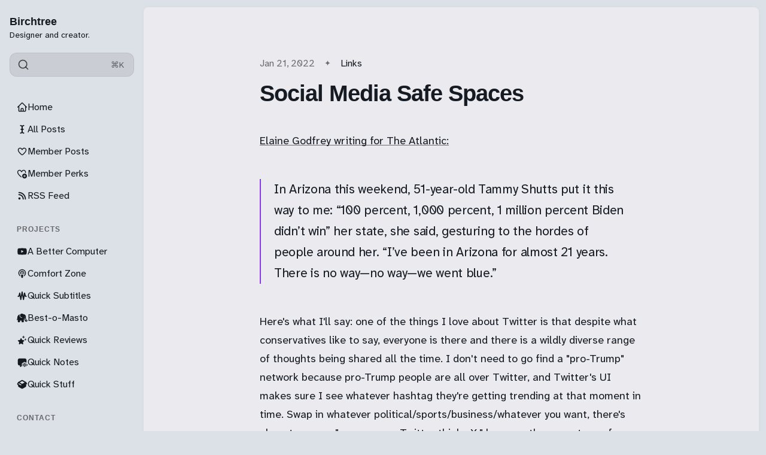

--- FILE ---
content_type: text/html; charset=utf-8
request_url: https://birchtree.me/blog/social-media-safe-spaces/
body_size: 14689
content:
<!DOCTYPE html>
<html lang="en" class="is-color-ice">

<head>
    <meta charset="utf-8">
    <meta name="viewport" content="width=device-width, initial-scale=1">
    <title>Social Media Safe Spaces</title>

    <link rel="preload" as="style" href="https://birchtree.me/assets/built/screen.css?v=0f00552a5a">
    <link rel="preload" as="script" href="https://birchtree.me/assets/built/main.min.js?v=0f00552a5a">
    <link rel="stylesheet" type="text/css" href="https://birchtree.me/assets/built/screen.css?v=0f00552a5a">

    <script>
        // Function to set the theme
        function setTheme(theme) {
            document.documentElement.setAttribute('data-theme', theme);
            localStorage.setItem('theme', theme);
            updateThemeToggleIcon(theme);
        }

        // Function to get the user's color scheme preference
        function getColorScheme() {
            return window.matchMedia && window.matchMedia('(prefers-color-scheme: dark)').matches ? 'dark' : 'light';
        }

        // Function to update theme toggle icon
        function updateThemeToggleIcon(theme) {
            const toggle = document.querySelector('.gh-theme-toggle');
            if (toggle) {
                toggle.setAttribute('data-theme', theme);
            }
        }

        // Function to toggle theme
        function toggleTheme() {
            const currentTheme = document.documentElement.getAttribute('data-theme');
            const newTheme = currentTheme === 'dark' ? 'light' : 'dark';
            setTheme(newTheme);
        }

        // Get the theme setting from Ghost
        var themeSetting = 'system';
        var savedTheme = localStorage.getItem('theme');

        // Initialize theme based on settings
        if (themeSetting === 'user') {
            // Use saved preference if available, otherwise system preference
            if (savedTheme) {
                setTheme(savedTheme);
            } else {
                setTheme(getColorScheme());
            }
        } else if (themeSetting === 'light') {
            setTheme('light');
        } else if (themeSetting === 'dark') {
            setTheme('dark');
        } else if (themeSetting === 'system') {
            setTheme(getColorScheme());
        }

        // Add click handler to theme toggles
        document.addEventListener('DOMContentLoaded', function() {
            const themeToggles = document.querySelectorAll('.gh-theme-toggle');
            themeToggles.forEach(toggle => {
                toggle.addEventListener('click', function() {
                    if (themeSetting === 'user') {
                        toggleTheme();
                    }
                });
            });
        });

        // Listen for changes in system color scheme
        if (themeSetting === 'system') {
            window.matchMedia('(prefers-color-scheme: dark)').addListener((e) => {
                setTheme(e.matches ? 'dark' : 'light');
            });
        }
    </script>
    <link rel="icon" href="https://birchtree.me/content/images/size/w256h256/2025/03/birchtreefavi.png" type="image/png">
    <link rel="canonical" href="https://birchtree.me/blog/social-media-safe-spaces/">
    <meta name="referrer" content="no-referrer-when-downgrade">
    
    <meta property="og:site_name" content="Birchtree">
    <meta property="og:type" content="article">
    <meta property="og:title" content="Social Media Safe Spaces">
    <meta property="og:description" content="Elaine Godfrey writing for The Atlantic:

In Arizona this weekend, 51-year-old Tammy Shutts put it this way to me: “100 percent, 1,000 percent, 1 million percent Biden didn’t win” her state, she said, gesturing to the hordes of people around her. “I’ve been in Arizona for almost">
    <meta property="og:url" content="https://birchtree.me/blog/social-media-safe-spaces/">
    <meta property="article:published_time" content="2022-01-21T17:55:00.000Z">
    <meta property="article:modified_time" content="2022-01-21T17:55:00.000Z">
    <meta property="article:tag" content="Links">
    <meta property="article:tag" content="Politics">
    
    <meta name="twitter:card" content="summary">
    <meta name="twitter:title" content="Social Media Safe Spaces">
    <meta name="twitter:description" content="Elaine Godfrey writing for The Atlantic:

In Arizona this weekend, 51-year-old Tammy Shutts put it this way to me: “100 percent, 1,000 percent, 1 million percent Biden didn’t win” her state, she said, gesturing to the hordes of people around her. “I’ve been in Arizona for almost">
    <meta name="twitter:url" content="https://birchtree.me/blog/social-media-safe-spaces/">
    <meta name="twitter:label1" content="Written by">
    <meta name="twitter:data1" content="Matt Birchler">
    <meta name="twitter:label2" content="Filed under">
    <meta name="twitter:data2" content="Links, Politics">
    
    <script type="application/ld+json">
{
    "@context": "https://schema.org",
    "@type": "Article",
    "publisher": {
        "@type": "Organization",
        "name": "Birchtree",
        "url": "https://birchtree.me/",
        "logo": {
            "@type": "ImageObject",
            "url": "https://birchtree.me/content/images/size/w256h256/2025/03/birchtreefavi.png",
            "width": 60,
            "height": 60
        }
    },
    "author": {
        "@type": "Person",
        "name": "Matt Birchler",
        "url": "https://birchtree.me/author/matt-2/",
        "sameAs": []
    },
    "headline": "Social Media Safe Spaces",
    "url": "https://birchtree.me/blog/social-media-safe-spaces/",
    "datePublished": "2022-01-21T17:55:00.000Z",
    "dateModified": "2022-01-21T17:55:00.000Z",
    "keywords": "Links, Politics",
    "description": "Elaine Godfrey writing for The Atlantic:\n\nIn Arizona this weekend, 51-year-old Tammy Shutts put it this way to me: “100 percent, 1,000 percent, 1 million percent Biden didn’t win” her state, she said, gesturing to the hordes of people around her. “I’ve been in Arizona for almost 21 years. There is no way—no way—we went blue.”\n\nHere&#x27;s what I&#x27;ll say: one of the things I love about Twitter is that despite what conservatives like to say, everyone is there and there is a wildly diverse range of thoug",
    "mainEntityOfPage": "https://birchtree.me/blog/social-media-safe-spaces/"
}
    </script>

    <meta name="generator" content="Ghost 6.16">
    <link rel="alternate" type="application/rss+xml" title="Birchtree" href="https://birchtree.me/rss/">
    <script defer src="https://cdn.jsdelivr.net/ghost/portal@~2.58/umd/portal.min.js" data-i18n="true" data-ghost="https://birchtree.me/" data-key="c1498a6835069341826f1b0853" data-api="https://birchtree.ghost.io/ghost/api/content/" data-locale="en" crossorigin="anonymous"></script><style id="gh-members-styles">.gh-post-upgrade-cta-content,
.gh-post-upgrade-cta {
    display: flex;
    flex-direction: column;
    align-items: center;
    font-family: -apple-system, BlinkMacSystemFont, 'Segoe UI', Roboto, Oxygen, Ubuntu, Cantarell, 'Open Sans', 'Helvetica Neue', sans-serif;
    text-align: center;
    width: 100%;
    color: #ffffff;
    font-size: 16px;
}

.gh-post-upgrade-cta-content {
    border-radius: 8px;
    padding: 40px 4vw;
}

.gh-post-upgrade-cta h2 {
    color: #ffffff;
    font-size: 28px;
    letter-spacing: -0.2px;
    margin: 0;
    padding: 0;
}

.gh-post-upgrade-cta p {
    margin: 20px 0 0;
    padding: 0;
}

.gh-post-upgrade-cta small {
    font-size: 16px;
    letter-spacing: -0.2px;
}

.gh-post-upgrade-cta a {
    color: #ffffff;
    cursor: pointer;
    font-weight: 500;
    box-shadow: none;
    text-decoration: underline;
}

.gh-post-upgrade-cta a:hover {
    color: #ffffff;
    opacity: 0.8;
    box-shadow: none;
    text-decoration: underline;
}

.gh-post-upgrade-cta a.gh-btn {
    display: block;
    background: #ffffff;
    text-decoration: none;
    margin: 28px 0 0;
    padding: 8px 18px;
    border-radius: 4px;
    font-size: 16px;
    font-weight: 600;
}

.gh-post-upgrade-cta a.gh-btn:hover {
    opacity: 0.92;
}</style><script async src="https://js.stripe.com/v3/"></script>
    <script defer src="https://cdn.jsdelivr.net/ghost/sodo-search@~1.8/umd/sodo-search.min.js" data-key="c1498a6835069341826f1b0853" data-styles="https://cdn.jsdelivr.net/ghost/sodo-search@~1.8/umd/main.css" data-sodo-search="https://birchtree.ghost.io/" data-locale="en" crossorigin="anonymous"></script>
    
    <link href="https://birchtree.me/webmentions/receive/" rel="webmention">
    <script defer src="/public/cards.min.js?v=0f00552a5a"></script>
    <link rel="stylesheet" type="text/css" href="/public/cards.min.css?v=0f00552a5a">
    <script defer src="/public/member-attribution.min.js?v=0f00552a5a"></script>
    <script defer src="/public/ghost-stats.min.js?v=0f00552a5a" data-stringify-payload="false" data-datasource="analytics_events" data-storage="localStorage" data-host="https://birchtree.me/.ghost/analytics/api/v1/page_hit"  tb_site_uuid="25312b2a-2d5b-4d01-ba92-e6755efc202c" tb_post_uuid="d0af3deb-b235-42bc-9c57-c176f5d639a8" tb_post_type="post" tb_member_uuid="undefined" tb_member_status="undefined"></script><style>:root {--ghost-accent-color: #8839ef;}</style>
    <!-- Global site tag (gtag.js) - Google Analytics -->
<!--
<script async src="https://www.googletagmanager.com/gtag/js?id=UA-28230642-2"></script>
<script>
  window.dataLayer = window.dataLayer || [];
  function gtag(){dataLayer.push(arguments);}
  gtag('js', new Date());

  gtag('config', 'UA-28230642-2');
</script>
-->

<script defer data-domain="birchtree.me" src="https://plausible.io/js/plausible.js"></script>
<!-- <script data-host="https://microanalytics.io" data-dnt="false" src="https://microanalytics.io/js/script.js" id="ZwSg9rf6GA" async defer></script> -->
<a rel="me" href="https://mastodon.social/@matt_birchler" style="display:none">Mastodon</a>
<meta name="fediverse:creator" content="@matt_birchler@mastodon.social">

<link rel="preconnect" href="https://fonts.googleapis.com">
<link rel="preconnect" href="https://fonts.gstatic.com" crossorigin>
<link href="https://fonts.googleapis.com/css2?family=Atkinson+Hyperlegible+Next:ital,wght@0,200..800;1,200..800&display=swap" rel="stylesheet">

<script>
window.pvs?.addNavIcon?.(
    'Member Posts',
    '<svg xmlns="http://www.w3.org/2000/svg" width="24" height="24" viewBox="0 0 24 24" fill="none" stroke="currentColor" stroke-width="2" stroke-linecap="round" stroke-linejoin="round" class="lucide lucide-star"><path d="M11.525 2.295a.53.53 0 0 1 .95 0l2.31 4.679a2.123 2.123 0 0 0 1.595 1.16l5.166.756a.53.53 0 0 1 .294.904l-3.736 3.638a2.123 2.123 0 0 0-.611 1.878l.882 5.14a.53.53 0 0 1-.771.56l-4.618-2.428a2.122 2.122 0 0 0-1.973 0L6.396 21.01a.53.53 0 0 1-.77-.56l.881-5.139a2.122 2.122 0 0 0-.611-1.879L2.16 9.795a.53.53 0 0 1 .294-.906l5.165-.755a2.122 2.122 0 0 0 1.597-1.16z"/></svg>'
);
window.pvs?.addNavIcon?.(
    'RSS Feed',
    '<svg xmlns="http://www.w3.org/2000/svg" width="24" height="24" viewBox="0 0 24 24" fill="none" stroke="currentColor" stroke-width="2" stroke-linecap="round" stroke-linejoin="round" class="lucide lucide-rss"><path d="M4 11a9 9 0 0 1 9 9"/><path d="M4 4a16 16 0 0 1 16 16"/><circle cx="5" cy="19" r="1"/></svg>'
);
window.pvs?.addNavIcon?.(
    'A Better Computer',
    '<svg xmlns="http://www.w3.org/2000/svg" width="24" height="24" viewBox="0 0 24 24" fill="none" stroke="currentColor" stroke-width="2" stroke-linecap="round" stroke-linejoin="round" class="lucide lucide-youtube"><path d="M2.5 17a24.12 24.12 0 0 1 0-10 2 2 0 0 1 1.4-1.4 49.56 49.56 0 0 1 16.2 0A2 2 0 0 1 21.5 7a24.12 24.12 0 0 1 0 10 2 2 0 0 1-1.4 1.4 49.55 49.55 0 0 1-16.2 0A2 2 0 0 1 2.5 17"/><path d="m10 15 5-3-5-3z"/></svg>'
);
window.pvs?.addNavIcon?.(
    'Comfort Zone',
    '<svg xmlns="http://www.w3.org/2000/svg" width="24" height="24" viewBox="0 0 24 24" fill="none" stroke="currentColor" stroke-width="2" stroke-linecap="round" stroke-linejoin="round" class="lucide lucide-podcast"><path d="M16.85 18.58a9 9 0 1 0-9.7 0"/><path d="M8 14a5 5 0 1 1 8 0"/><circle cx="12" cy="11" r="1"/><path d="M13 17a1 1 0 1 0-2 0l.5 4.5a.5.5 0 1 0 1 0Z"/></svg>'
);
window.pvs?.addNavIcon?.(
    'Quick Reviews',
    '<svg xmlns="http://www.w3.org/2000/svg" viewBox="0 0 448 512"><!--!Font Awesome Free 6.7.2 by @fontawesome - https://fontawesome.com License - https://fontawesome.com/license/free Copyright 2025 Fonticons, Inc.--><path d="M400 32H48C21.5 32 0 53.5 0 80v352c0 26.5 21.5 48 48 48h352c26.5 0 48-21.5 48-48V80c0-26.5-21.5-48-48-48zM127 384.5c-5.5 9.6-17.8 12.8-27.3 7.3-9.6-5.5-12.8-17.8-7.3-27.3l14.3-24.7c16.1-4.9 29.3-1.1 39.6 11.4L127 384.5zm138.9-53.9H84c-11 0-20-9-20-20s9-20 20-20h51l65.4-113.2-20.5-35.4c-5.5-9.6-2.2-21.8 7.3-27.3 9.6-5.5 21.8-2.2 27.3 7.3l8.9 15.4 8.9-15.4c5.5-9.6 17.8-12.8 27.3-7.3 9.6 5.5 12.8 17.8 7.3 27.3l-85.8 148.6h62.1c20.2 0 31.5 23.7 22.7 40zm98.1 0h-29l19.6 33.9c5.5 9.6 2.2 21.8-7.3 27.3-9.6 5.5-21.8 2.2-27.3-7.3-32.9-56.9-57.5-99.7-74-128.1-16.7-29-4.8-58 7.1-67.8 13.1 22.7 32.7 56.7 58.9 102h52c11 0 20 9 20 20 0 11.1-9 20-20 20z"/></svg>'
);
window.pvs?.addNavIcon?.(
    'Get in Touch',
    '<svg xmlns="http://www.w3.org/2000/svg" width="24" height="24" viewBox="0 0 24 24" fill="none" stroke="currentColor" stroke-width="2" stroke-linecap="round" stroke-linejoin="round" class="lucide lucide-user-round"><circle cx="12" cy="8" r="5"/><path d="M20 21a8 8 0 0 0-16 0"/></svg>'
);
window.pvs?.addNavIcon?.(
    'All Posts',
    '<svg xmlns="http://www.w3.org/2000/svg" width="24" height="24" viewBox="0 0 24 24" fill="none" stroke="currentColor" stroke-width="2" stroke-linecap="round" stroke-linejoin="round" class="lucide lucide-audio-waveform"><path d="M2 13a2 2 0 0 0 2-2V7a2 2 0 0 1 4 0v13a2 2 0 0 0 4 0V4a2 2 0 0 1 4 0v13a2 2 0 0 0 4 0v-4a2 2 0 0 1 2-2"/></svg>'
);
window.pvs?.addNavIcon?.(
    'Advertising',
    '<svg xmlns="http://www.w3.org/2000/svg" width="24" height="24" viewBox="0 0 24 24" fill="none" stroke="currentColor" stroke-width="2" stroke-linecap="round" stroke-linejoin="round" class="lucide lucide-megaphone"><path d="m3 11 18-5v12L3 14v-3z"/><path d="M11.6 16.8a3 3 0 1 1-5.8-1.6"/></svg>'
);
window.pvs?.addNavIcon?.(
    'Quick Stuff',
    '<svg xmlns="http://www.w3.org/2000/svg" viewBox="0 0 640 512"><!--!Font Awesome Free 6.7.2 by @fontawesome - https://fontawesome.com License - https://fontawesome.com/license/free Copyright 2025 Fonticons, Inc.--><path d="M58.9 42.1c3-6.1 9.6-9.6 16.3-8.7L320 64 564.8 33.4c6.7-.8 13.3 2.7 16.3 8.7l41.7 83.4c9 17.9-.6 39.6-19.8 45.1L439.6 217.3c-13.9 4-28.8-1.9-36.2-14.3L320 64 236.6 203c-7.4 12.4-22.3 18.3-36.2 14.3L37.1 170.6c-19.3-5.5-28.8-27.2-19.8-45.1L58.9 42.1zM321.1 128l54.9 91.4c14.9 24.8 44.6 36.6 72.5 28.6L576 211.6l0 167c0 22-15 41.2-36.4 46.6l-204.1 51c-10.2 2.6-20.9 2.6-31 0l-204.1-51C79 419.7 64 400.5 64 378.5l0-167L191.6 248c27.8 8 57.6-3.8 72.5-28.6L318.9 128l2.2 0z"/></svg>'
);
  window.pvs?.addNavIcon?.(
    'Analytics',
    '<svg xmlns="http://www.w3.org/2000/svg" viewBox="0 0 512 512"><!--!Font Awesome Pro 6.7.2 by @fontawesome - https://fontawesome.com License - https://fontawesome.com/license (Commercial License) Copyright 2025 Fonticons, Inc.--><path d="M64 64c0-17.7-14.3-32-32-32S0 46.3 0 64L0 400c0 44.2 35.8 80 80 80l400 0c17.7 0 32-14.3 32-32s-14.3-32-32-32L80 416c-8.8 0-16-7.2-16-16L64 64zm58.7 191.6c17.4 2.9 33.9-8.9 36.8-26.3c0 0 0 0 0 0c.7-4 1.7-7.9 2.8-11.8c2.1-7.7 5.5-17.7 10.3-27.3c10.5-21 22.3-30.3 35.4-30.3c12.1 0 19.3 4.5 26.6 15.6c8.9 13.4 15.1 32.6 22.9 57.9l.7 2.2c6.9 22.4 15.5 50.1 29.9 72c16.4 24.9 41.8 44.4 80 44.4c50.9 0 79.1-38.6 92.6-65.7c7.2-14.4 11.9-28.5 14.7-38.7c1.7-6 3.2-12.1 4.2-18.3c2.9-17.4-8.9-33.9-26.3-36.8s-33.9 8.9-36.8 26.3c0 0-.6 4-2.8 11.7c-2.1 7.7-5.5 17.7-10.3 27.3c-10.5 21-22.3 30.3-35.4 30.3c-12.1 0-19.3-4.5-26.6-15.6c-8.9-13.4-15.1-32.6-22.9-57.9l-.7-2.2c-6.9-22.4-15.5-50.1-29.9-72C271.6 115.5 246.2 96 208 96c-50.9 0-79.1 38.6-92.6 65.7c-7.2 14.4-11.9 28.5-14.7 38.7c-1.7 6-3.2 12.1-4.2 18.3c0 0 0 0 0 0c-2.9 17.4 8.9 33.9 26.3 36.8z"/></svg>'
);
</script>
</head>

<body class="post-template tag-link tag-politics tag-hash-import-2023-06-01-22-41 tag-hash-import-2025-03-29-19-29">
    <div class="is-color-ice">
        <div class="site">
            <header id="gh-head" class="gh-outer">
                <div class="head-inner no-profile">
                    <div class="gh-head-nav">
                        <div class="gh-head-brand">
                            <div class="gh-head-brand-wrapper">
                                <div class="gh-head-logo-text">
                                </div>
                                <div class="gh-head-text-wrapper">
                                    <a class="h4 gh-head-title" href="https://birchtree.me">
                                        Birchtree
                                    </a>
                                        <div class="sub-heading tagline">
                                            Designer and creator.
                                        </div>
                                </div>
                            </div>
                                                        <button class="gh-search gh-icon-btn" aria-label="Search this site" data-ghost-search><svg xmlns="http://www.w3.org/2000/svg" viewBox="0 0 24 24" width="20" height="20" fill="none" stroke="currentColor" stroke-width="2" stroke-linecap="round" stroke-linejoin="round" class="feather feather-search"><circle cx="11" cy="11" r="8"/>
    <path d="m21 21-4.35-4.35"/>
</svg></button>
                            <button class="gh-burger"></button>
                        </div>

                        <div class="head-action-social">
                            <a class="header-search-bar u-header-search-bar"
                                href="#"
                            aria-label="Search"
                            data-ghost-search >
                                <span class="social-item">
                                    <svg xmlns="http://www.w3.org/2000/svg" viewBox="0 0 24 24" width="20" height="20" fill="none" stroke="currentColor" stroke-width="2" stroke-linecap="round" stroke-linejoin="round" class="feather feather-search"><circle cx="11" cy="11" r="8"/>
    <path d="m21 21-4.35-4.35"/>
</svg>                                </span>
                                <span class="search-help-text">⌘K</span>
                            </a>
                                                    </div>
                        
                        <nav class="head-menu">
                            
    <ul class="nav">
            <li class="nav-home nav-item">
                <a href="https://birchtree.me/">
                    <div class="nav-icon"></div>
                    <span>Home</span>
                </a>
            </li>
            <li class="nav-all-posts nav-item">
                <a href="https://birchtree.me/blog/">
                    <div class="nav-icon"></div>
                    <span>All Posts</span>
                </a>
            </li>
            <li class="nav-member-posts nav-item">
                <a href="https://birchtree.me/tag/members/">
                    <div class="nav-icon"></div>
                    <span>Member Posts</span>
                </a>
            </li>
            <li class="nav-member-perks nav-item">
                <a href="https://birchtree.me/thank-you-for-subscribing/">
                    <div class="nav-icon"></div>
                    <span>Member Perks</span>
                </a>
            </li>
            <li class="nav-rss-feed nav-item">
                <a href="https://birchtree.me/rss/">
                    <div class="nav-icon"></div>
                    <span>RSS Feed</span>
                </a>
            </li>
            <li class="nav-projects nav-item">
                <a href="#">
                    <div class="nav-icon"></div>
                    <span># Projects</span>
                </a>
            </li>
            <li class="nav-a-better-computer nav-item">
                <a href="https://youtube.com/@abettercomputer">
                    <div class="nav-icon"></div>
                    <span>A Better Computer</span>
                </a>
            </li>
            <li class="nav-comfort-zone nav-item">
                <a href="https://www.macstories.net/comfort-zone/">
                    <div class="nav-icon"></div>
                    <span>Comfort Zone</span>
                </a>
            </li>
            <li class="nav-quick-subtitles nav-item">
                <a href="https://apps.apple.com/us/app/quick-subtitles/id6747410609">
                    <div class="nav-icon"></div>
                    <span>Quick Subtitles</span>
                </a>
            </li>
            <li class="nav-best-o-masto nav-item">
                <a href="https://apps.apple.com/us/app/best-o-masto/id6747150331">
                    <div class="nav-icon"></div>
                    <span>Best-o-Masto</span>
                </a>
            </li>
            <li class="nav-quick-reviews nav-item">
                <a href="https://apps.apple.com/us/app/quick-reviews/id6740369719?ref=birchtree.me">
                    <div class="nav-icon"></div>
                    <span>Quick Reviews</span>
                </a>
            </li>
            <li class="nav-quick-notes nav-item">
                <a href="https://apps.apple.com/us/app/quick-notes-easy-voice-notes/id6754181571">
                    <div class="nav-icon"></div>
                    <span>Quick Notes</span>
                </a>
            </li>
            <li class="nav-quick-stuff nav-item">
                <a href="https://quickstuff.app/">
                    <div class="nav-icon"></div>
                    <span>Quick Stuff</span>
                </a>
            </li>
            <li class="nav-contact nav-item">
                <a href="#">
                    <div class="nav-icon"></div>
                    <span># Contact</span>
                </a>
            </li>
            <li class="nav-mastodon nav-item">
                <a href="https://mastodon.social/@matt_birchler">
                    <div class="nav-icon"></div>
                    <span>Mastodon</span>
                </a>
            </li>
            <li class="nav-bluesky nav-item">
                <a href="https://bsky.app/profile/birchtree.me">
                    <div class="nav-icon"></div>
                    <span>Bluesky</span>
                </a>
            </li>
            <li class="nav-threads nav-item">
                <a href="https://www.threads.com/mattbirchler">
                    <div class="nav-icon"></div>
                    <span>Threads</span>
                </a>
            </li>
            <li class="nav-get-in-touch nav-item">
                <a href="https://mattbirchler.omg.lol/">
                    <div class="nav-icon"></div>
                    <span>Get in Touch</span>
                </a>
            </li>
    </ul>

                        </nav>

                    </div>
                        <div class="head-member-actions">
                            <div class="gh-head-members">
                                            <a class="gh-head-link button button-primary button-head" href="#/portal/signup" data-portal="signup">Subscribe</a>
                                            <a class="gh-head-link" href="#/portal/signin" data-portal="signin">Sign in</a>
                            </div>
                        </div>
                </div>

            </header>
            <div class="sidebar-overlay-nav">
                <button class="sidebar-burger" aria-label="Close menu"></button>
                <div class="gh-head-brand-wrapper">
                    <div class="gh-head-text-wrapper">
                        <a class="h4 gh-head-title" href="https://birchtree.me">
                            <svg xmlns="http://www.w3.org/2000/svg" class="icon" viewBox="0 0 20 20" class="size-5">
  <path fill-rule="evenodd" d="M9.293 2.293a1 1 0 0 1 1.414 0l7 7A1 1 0 0 1 17 11h-1v6a1 1 0 0 1-1 1h-2a1 1 0 0 1-1-1v-3a1 1 0 0 0-1-1H9a1 1 0 0 0-1 1v3a1 1 0 0 1-1 1H5a1 1 0 0 1-1-1v-6H3a1 1 0 0 1-.707-1.707l7-7Z" clip-rule="evenodd" />
</svg>
                            Birchtree
                        </a>
                    </div>
                </div>
            </div>

            <div class="site-content">
                
<main class="site-main">

        <article class="single ghost-content post tag-link tag-politics tag-hash-import-2023-06-01-22-41 tag-hash-import-2025-03-29-19-29 no-image">

        <header class="single-header kg-canvas">
            
            <div class="single-heading-wrap">
                        <div class="single-meta">
                            <span class="single-meta-item single-meta-length">
                                <time datetime="2022-01-21">
                                    Jan 21, 2022
                                </time>
                            </span>

                                <span class="single-meta-item single-meta-tag">
                                    <a class="post-tag post-tag-link" href="/tag/link/">Links</a>
                                </span>
                        </div>


                <h1 class="single-title">Social Media Safe Spaces</h1>



            </div>

            
        </header>

    <div class="single-content gh-content kg-canvas ">
        <p><a href="https://www.theatlantic.com/politics/archive/2022/01/trump-rally-bubble-crowd-size/621292/?ref=birchtree.me">Elaine Godfrey writing for The Atlantic:</a></p><blockquote>In Arizona this weekend, 51-year-old Tammy Shutts put it this way to me: “100 percent, 1,000 percent, 1 million percent Biden didn’t win” her state, she said, gesturing to the hordes of people around her. “I’ve been in Arizona for almost 21 years. There is no way—no way—we went blue.”</blockquote><p>Here's what I'll say: one of the things I love about Twitter is that despite what conservatives like to say, everyone is there and there is a wildly diverse range of thoughts being shared all the time. I don't need to go find a "pro-Trump" network because pro-Trump people are all over Twitter, and Twitter's UI makes sure I see whatever hashtag they're getting trending at that moment in time. Swap in whatever political/sports/business/whatever you want, there's almost never a "everyone on Twitter thinks X," because there are tons of people disagreeing about that thing.</p><p>Anyway, this person at a Trump rally saying, "how could he have lost, look at all these people who agree with me!" made me think of these conservative social networks we see cropping up, and how they're very much trying to create safe spaces.</p>
    </div>
</article>


                            <section class="section-container related-wrapper kg-canvas">
            <h3 class="section-title related-title">More like this</h3>
            <div class="post-feed expanded feed-card kg-grid kg-grid-3col gh-feed">
                    <article class="feed post no-image post-year-2026 post-date-1" data-month="January 2026">
    

    <div class="feed-wrapper">
        <h2 class="body-1 feed-title">UbiSoft is serious that this game is totally coming out</h2>
            <div class="feed-excerpt">Zack Zwiezen: Beyond Good &amp; Evil 2 &#39;Remains A Priority For Us,&#39; Ubisoft Says

Ubisoft has confirmed with</div>
        <div class="dot-spacer"></div>
        <div class="feed-right">
            <time class="body-1 feed-calendar" datetime="2026-01-26">
                    26 Jan
            </time>
            <div class="feed-icon">
                    <svg class="icon" xmlns="http://www.w3.org/2000/svg" viewBox="0 0 32 32">
    <path d="M5.333 14.667v2.667h16L14 24.667l1.893 1.893L26.453 16 15.893 5.44 14 7.333l7.333 7.333h-16z"></path>
</svg>            </div>
        </div>
    </div>
        <a class="u-permalink" href=/blog/ubisoft-is-serious-that-this-game-is-totally-coming-out/ aria-label="UbiSoft is serious that this game is totally coming out"></a>
</article>                    <article class="feed post no-image post-year-2026 post-date-1" data-month="January 2026">
    

    <div class="feed-wrapper">
        <h2 class="body-1 feed-title">Trump invited his friends over and you’ll never guess who happily showed up (with movie snacks, I can only assume)</h2>
            <div class="feed-excerpt">McKinley Franklin: White House Holding VIP ‘Melania’ Screening Ahead of Doc Premiere With Mike Tyson, Tim Cook, Andy Jassy and</div>
        <div class="dot-spacer"></div>
        <div class="feed-right">
            <time class="body-1 feed-calendar" datetime="2026-01-25">
                    25 Jan
            </time>
            <div class="feed-icon">
                    <svg class="icon" xmlns="http://www.w3.org/2000/svg" viewBox="0 0 32 32">
    <path d="M5.333 14.667v2.667h16L14 24.667l1.893 1.893L26.453 16 15.893 5.44 14 7.333l7.333 7.333h-16z"></path>
</svg>            </div>
        </div>
    </div>
        <a class="u-permalink" href=/blog/trump-invited-his-friends-over-and-youll-never-guess-who-happily-showed-up-with-movie-snacks-i-can-only-assume/ aria-label="Trump invited his friends over and you’ll never guess who happily showed up (with movie snacks, I can only assume)"></a>
</article>                    <article class="feed post no-image post-year-2026 post-date-1" data-month="January 2026">
    

    <div class="feed-wrapper">
        <h2 class="body-1 feed-title">The White House is creating their own reality</h2>
            <div class="feed-excerpt">Violet Jira writing for NOTUS: White House Admits to Sharing a Fake Photo of Minnesota Activist After Her Arrest

The</div>
        <div class="dot-spacer"></div>
        <div class="feed-right">
            <time class="body-1 feed-calendar" datetime="2026-01-24">
                    24 Jan
            </time>
            <div class="feed-icon">
                    <svg class="icon" xmlns="http://www.w3.org/2000/svg" viewBox="0 0 32 32">
    <path d="M5.333 14.667v2.667h16L14 24.667l1.893 1.893L26.453 16 15.893 5.44 14 7.333l7.333 7.333h-16z"></path>
</svg>            </div>
        </div>
    </div>
        <a class="u-permalink" href=/blog/the-white-house-is-creating-their-own-reality/ aria-label="The White House is creating their own reality"></a>
</article>                    <article class="feed post no-image post-year-2026 post-date-1" data-month="January 2026">
    

    <div class="feed-wrapper">
        <h2 class="body-1 feed-title">What&#x27;s making us stupid now?</h2>
            <div class="feed-excerpt">Nicholas Carr writing for The Atlantic: Is Google Making Us Stupid?

Over the past few years I’ve had an</div>
        <div class="dot-spacer"></div>
        <div class="feed-right">
            <time class="body-1 feed-calendar" datetime="2026-01-22">
                    22 Jan
            </time>
            <div class="feed-icon">
                    <svg class="icon" xmlns="http://www.w3.org/2000/svg" viewBox="0 0 32 32">
    <path d="M5.333 14.667v2.667h16L14 24.667l1.893 1.893L26.453 16 15.893 5.44 14 7.333l7.333 7.333h-16z"></path>
</svg>            </div>
        </div>
    </div>
        <a class="u-permalink" href=/blog/whats-making-us-stupid-now/ aria-label="What&#x27;s making us stupid now?"></a>
</article>                    <article class="feed post no-image post-year-2026 post-date-1" data-month="January 2026">
    

    <div class="feed-wrapper">
        <h2 class="body-1 feed-title">Thing that everyone with a functioning brain said about tariffs is indeed happening</h2>
            <div class="feed-excerpt">Tom Fairless writing for The Wall Street Journal: Americans Are the Ones Paying for Tariffs, Study Finds

By analyzing $4</div>
        <div class="dot-spacer"></div>
        <div class="feed-right">
            <time class="body-1 feed-calendar" datetime="2026-01-22">
                    22 Jan
            </time>
            <div class="feed-icon">
                    <svg class="icon" xmlns="http://www.w3.org/2000/svg" viewBox="0 0 32 32">
    <path d="M5.333 14.667v2.667h16L14 24.667l1.893 1.893L26.453 16 15.893 5.44 14 7.333l7.333 7.333h-16z"></path>
</svg>            </div>
        </div>
    </div>
        <a class="u-permalink" href=/blog/thing-that-everyone-with-a-functioning-brain-said-about-tariffs-is-indeed-happening/ aria-label="Thing that everyone with a functioning brain said about tariffs is indeed happening"></a>
</article>                    <article class="feed post no-image post-year-2026 post-date-1" data-month="January 2026">
    

    <div class="feed-wrapper">
        <h2 class="body-1 feed-title">Everyone experiments a little in college (or, should I say, experiments with Linux, and by college I mean in 2026)</h2>
            <div class="feed-excerpt">Stevie Bonifield writing for The Verge: I spent a year on Linux and forgot to miss Windows

Customizing every visual</div>
        <div class="dot-spacer"></div>
        <div class="feed-right">
            <time class="body-1 feed-calendar" datetime="2026-01-22">
                    22 Jan
            </time>
            <div class="feed-icon">
                    <svg class="icon" xmlns="http://www.w3.org/2000/svg" viewBox="0 0 32 32">
    <path d="M5.333 14.667v2.667h16L14 24.667l1.893 1.893L26.453 16 15.893 5.44 14 7.333l7.333 7.333h-16z"></path>
</svg>            </div>
        </div>
    </div>
        <a class="u-permalink" href=/blog/everyone-experiments-a-little-in-college-or-should-i-say-experiments-with-linux-and-by-college-i-mean-in-2026/ aria-label="Everyone experiments a little in college (or, should I say, experiments with Linux, and by college I mean in 2026)"></a>
</article>            </div>
        </section>

</main>
                <footer class="site-footer">
    <div class="container medium footer-container">
        <div class="fade-to-right"></div>
        <div class="body-2 footer-copyright">
            Birchtree © 2026.
           <span class="footer-signature">
                Published with
                <a class="menu-item badge" href="https://ghost.org/" target="_blank" rel="noopener noreferrer"> Ghost</a>
                & <a class="menu-item badge" href="https://themex.studio/braun/" target="_blank" rel="noopener noreferrer"> Braun</a>
            </span>
        </div>
         <div class="fade-to-left"></div>
    </div>
    <div class="footer-container-bottom">
        <div class="footer-bottom-inner body-2">
            
        </div>
    </div>
</footer>            </div>
        </div>
    </div>

        <div class="pswp" tabindex="-1" role="dialog">
    <div class="pswp__bg"></div>

    <div class="pswp__scroll-wrap">
        <div class="pswp__container">
            <div class="pswp__item"></div>
            <div class="pswp__item"></div>
            <div class="pswp__item"></div>
        </div>

        <div class="pswp__ui pswp__ui--hidden">
            <div class="pswp__top-bar">
                <div class="pswp__counter"></div>

                <button class="pswp__button pswp__button--close" title="Close (Esc)"></button>
                <button class="pswp__button pswp__button--share" title="Share"></button>
                <button class="pswp__button pswp__button--fs" title="Toggle fullscreen"></button>
                <button class="pswp__button pswp__button--zoom" title="Zoom in/out"></button>

                <div class="pswp__preloader">
                    <div class="pswp__preloader__icn">
                        <div class="pswp__preloader__cut">
                            <div class="pswp__preloader__donut"></div>
                        </div>
                    </div>
                </div>
            </div>

            <div class="pswp__share-modal pswp__share-modal--hidden pswp__single-tap">
                <div class="pswp__share-tooltip"></div>
            </div>

            <button class="pswp__button pswp__button--arrow--left" title="Previous (arrow left)"></button>
            <button class="pswp__button pswp__button--arrow--right" title="Next (arrow right)"></button>

            <div class="pswp__caption">
                <div class="pswp__caption__center"></div>
            </div>
        </div>
    </div>
</div>

    <script src="https://birchtree.me/assets/built/main.min.js?v=0f00552a5a"></script>
    <script src="https://birchtree.me/assets/built/lightbox.min.js?v=0f00552a5a"></script>
    <script src="https://birchtree.me/assets/js/prism.js?v=0f00552a5a"></script>


    <script src="https://cdnjs.cloudflare.com/ajax/libs/tocbot/4.10.0/tocbot.min.js"></script>
    <script>
        tocbot.init({
            tocSelector: '.toc',
            contentSelector: '.single-content',
            headingSelector: 'h2, h3',
            hasInnerContainers: true,
            ignoreSelector: '.kg-card h2, .kg-card h3, .kg-card h4, .kg-card h5, .kg-card h6, .toc-sidebar h4'
        });
    </script>

    <style>
  .hero-subscription {
    display: none;
  }
</style>

<script>
window.navIcons?.setIcon(
	'rss-feed', 
	`<svg xmlns="http://www.w3.org/2000/svg" viewBox="0 0 640 640"><path fill="currentColor" d="M96 128C96 110.3 110.3 96 128 96C357.8 96 544 282.2 544 512C544 529.7 529.7 544 512 544C494.3 544 480 529.7 480 512C480 317.6 322.4 160 128 160C110.3 160 96 145.7 96 128zM96 480C96 444.7 124.7 416 160 416C195.3 416 224 444.7 224 480C224 515.3 195.3 544 160 544C124.7 544 96 515.3 96 480zM128 224C287.1 224 416 352.9 416 512C416 529.7 401.7 544 384 544C366.3 544 352 529.7 352 512C352 388.3 251.7 288 128 288C110.3 288 96 273.7 96 256C96 238.3 110.3 224 128 224z"/></svg>`
);
window.navIcons?.setIcon(
  'all-posts', 
  `<svg xmlns="http://www.w3.org/2000/svg" viewBox="0 0 640 640"><path fill="currentColor" d="M192.1 93.3C190.6 111 203.7 126.4 221.3 127.9L229.3 128.6C262.5 131.3 288 159 288 192.3L288 288L256 288C238.3 288 224 302.3 224 320C224 337.7 238.3 352 256 352L288 352L288 447.7C288 481 262.5 508.7 229.3 511.5L221.3 512.2C203.7 513.6 190.6 529 192.1 546.7C193.6 564.4 209 577.4 226.7 575.9L234.7 575.2C268.8 572.4 298.9 556.3 320.1 532.3C341.3 556.3 371.3 572.3 405.5 575.2L413.5 575.9C431.1 577.4 446.6 564.3 448 546.7C449.4 529.1 436.4 513.6 418.8 512.2L410.8 511.5C377.5 508.7 352 481 352 447.7L352 352L384 352C401.7 352 416 337.7 416 320C416 302.3 401.7 288 384 288L352 288L352 192.3C352 159 377.5 131.3 410.7 128.5L418.7 127.8C436.3 126.3 449.4 110.9 447.9 93.3C446.4 75.7 431 62.6 413.3 64.1L405.3 64.8C371.2 67.6 341.1 83.7 319.9 107.7C298.7 83.7 268.7 67.7 234.5 64.8L226.5 64.1C209 62.6 193.6 75.7 192.1 93.3z"/></svg>`
);
window.navIcons?.setIcon(
  'member-posts', 
  `<svg xmlns="http://www.w3.org/2000/svg" viewBox="0 0 640 640"><path fill="currentColor" d="M442.9 144C415.6 144 389.9 157.1 373.9 179.2L339.5 226.8C335 233 327.8 236.7 320.1 236.7C312.4 236.7 305.2 233 300.7 226.8L266.3 179.2C250.3 157.1 224.6 144 197.3 144C150.3 144 112.2 182.1 112.2 229.1C112.2 279 144.2 327.5 180.3 371.4C221.4 421.4 271.7 465.4 306.2 491.7C309.4 494.1 314.1 495.9 320.2 495.9C326.3 495.9 331 494.1 334.2 491.7C368.7 465.4 419 421.3 460.1 371.4C496.3 327.5 528.2 279 528.2 229.1C528.2 182.1 490.1 144 443.1 144zM335 151.1C360 116.5 400.2 96 442.9 96C516.4 96 576 155.6 576 229.1C576 297.7 533.1 358 496.9 401.9C452.8 455.5 399.6 502 363.1 529.8C350.8 539.2 335.6 543.9 320 543.9C304.4 543.9 289.2 539.2 276.9 529.8C240.4 502 187.2 455.5 143.1 402C106.9 358.1 64 297.7 64 229.1C64 155.6 123.6 96 197.1 96C239.8 96 280 116.5 305 151.1L320 171.8L335 151.1z"/></svg>`
);
window.navIcons?.setIcon(
  'member-perks', 
  `<svg xmlns="http://www.w3.org/2000/svg" viewBox="0 0 640 640"><path fill="currentColor" d="M410.9 144C383.6 144 357.9 157.1 341.9 179.2L307.5 226.8C303 233 295.8 236.7 288.1 236.7C280.4 236.7 273.2 233 268.7 226.8L234.3 179.2C218.3 157.1 192.6 144 165.3 144C118.3 144 80.2 182.1 80.2 229.1C80.2 279 112.2 327.5 148.3 371.4C189.4 421.3 239.7 465.3 274.1 491.7C276.8 510.1 282 527.6 289.5 543.9C289 543.9 288.6 543.9 288.1 543.9C272.5 543.9 257.3 539.2 245 529.8C208.5 501.9 155.3 455.4 111.2 401.9C75 358 32.1 297.7 32.1 229.1C32.1 155.6 91.7 96 165.2 96C207.9 96 248 116.5 273.1 151.1L288.1 171.8L303.1 151.1C328.1 116.5 368.3 96 411 96C484.5 96 544.1 155.6 544.1 229.1C544.1 248.6 540.6 267.4 534.8 285.4C520.1 279.6 504.5 275.5 488.2 273.5C493.2 258.9 496.1 244.1 496.1 229.1C496.1 182.1 458 144 411 144zM464 320C543.5 320 608 384.5 608 464C608 543.5 543.5 608 464 608C384.5 608 320 543.5 320 464C320 384.5 384.5 320 464 320zM480 400C480 391.2 472.8 384 464 384C455.2 384 448 391.2 448 400L448 448L400 448C391.2 448 384 455.2 384 464C384 472.8 391.2 480 400 480L448 480L448 528C448 536.8 455.2 544 464 544C472.8 544 480 536.8 480 528L480 480L528 480C536.8 480 544 472.8 544 464C544 455.2 536.8 448 528 448L480 448L480 400z"/></svg>`
);
window.navIcons?.setIcon(
  'a-better-computer', 
  `<svg xmlns="http://www.w3.org/2000/svg" viewBox="0 0 640 640"><path fill="currentColor" d="M581.7 188.1C575.5 164.4 556.9 145.8 533.4 139.5C490.9 128 320.1 128 320.1 128C320.1 128 149.3 128 106.7 139.5C83.2 145.8 64.7 164.4 58.4 188.1C47 231 47 320.4 47 320.4C47 320.4 47 409.8 58.4 452.7C64.7 476.3 83.2 494.2 106.7 500.5C149.3 512 320.1 512 320.1 512C320.1 512 490.9 512 533.5 500.5C557 494.2 575.5 476.3 581.8 452.7C593.2 409.8 593.2 320.4 593.2 320.4C593.2 320.4 593.2 231 581.8 188.1zM264.2 401.6L264.2 239.2L406.9 320.4L264.2 401.6z"/></svg>`
);
window.navIcons?.setIcon(
  'comfort-zone', 
  `<svg xmlns="http://www.w3.org/2000/svg" viewBox="0 0 640 640"><path fill="currentColor" d="M432 423.8C471.1 391.5 496 342.7 496 288C496 190.8 417.2 112 320 112C222.8 112 144 190.8 144 288C144 342.7 168.9 391.5 208 423.8C208.4 441.4 211.2 464.2 214.4 485.6C144 447.9 96 373.5 96 288C96 164.3 196.3 64 320 64C443.7 64 544 164.3 544 288C544 373.6 496 447.9 425.5 485.6C428.8 464.2 431.5 441.4 431.9 423.8zM418 370.4C409.7 357.8 398.8 348.8 387.6 342.6C385.5 341.5 383.4 340.4 381.3 339.4C393 325.5 400.1 307.5 400.1 287.9C400.1 243.7 364.3 207.9 320.1 207.9C275.9 207.9 240.1 243.7 240.1 287.9C240.1 307.5 247.2 325.5 258.9 339.4C256.8 340.4 254.7 341.4 252.6 342.6C241.4 348.8 230.5 357.8 222.2 370.4C203.4 348.1 192.1 319.4 192.1 288C192.1 217.3 249.4 160 320.1 160C390.8 160 448.1 217.3 448.1 288C448.1 319.4 436.8 348.2 418 370.4zM320 376C352.9 376 384 384.6 384 419.8C384 452.8 371.1 523.9 363.4 552.7C358.3 571.7 338.9 576.1 320 576.1C301.1 576.1 281.8 571.7 276.6 552.7C268.8 524.2 256 453 256 419.9C256 384.8 287.1 376.1 320 376.1zM320 248C342.1 248 360 265.9 360 288C360 310.1 342.1 328 320 328C297.9 328 280 310.1 280 288C280 265.9 297.9 248 320 248z"/></svg>`
);
window.navIcons?.setIcon(
  'quick-reviews', 
  `<svg xmlns="http://www.w3.org/2000/svg" viewBox="0 0 640 640"><path fill="currentColor" d="M389.8 216.3C391.1 220.9 395.3 224 400 224C404.7 224 408.9 220.9 410.2 216.3L424 168L472.3 154.2C476.9 152.9 480 148.7 480 144C480 139.3 476.9 135.1 472.3 133.8L424 120L410.2 71.7C408.9 67.1 404.8 64 400 64C395.2 64 391.1 67.1 389.8 71.7L376 120L327.7 133.8C323.1 135.1 320 139.3 320 144C320 148.7 323.1 152.9 327.7 154.2L376 168L389.8 216.3zM277.4 221.4C268.6 203.5 243.1 203.5 234.3 221.4L188 315.4L84.5 330.5C64.9 333.3 57 357.5 71.3 371.4L146.2 444.6L128.5 547.9C125.1 567.5 145.7 582.5 163.3 573.2L255.9 524.4L348.5 573.2C366.1 582.5 386.7 567.5 383.3 547.9L365.6 444.6L440.5 371.4C454.7 357.5 446.9 333.3 427.2 330.5L323.7 315.4L277.4 221.4zM492.8 307.2L503.8 345.8C504.8 349.4 508.2 352 512 352C515.8 352 519.1 349.5 520.2 345.8L531.2 307.2L569.8 296.2C573.4 295.2 576 291.8 576 288C576 284.2 573.5 280.9 569.8 279.8L531.2 268.8L520.2 230.2C519.2 226.6 515.8 224 512 224C508.2 224 504.9 226.5 503.8 230.2L492.8 268.8L454.2 279.8C450.6 280.8 448 284.2 448 288C448 291.8 450.5 295.1 454.2 296.2L492.8 307.2z"/></svg>`
);
window.navIcons?.setIcon(
  'quick-stuff', 
  `<svg xmlns="http://www.w3.org/2000/svg" viewBox="0 0 640 640"><path fill="currentColor" d="M560.3 301.2C570.7 313 588.6 315.6 602.1 306.7C616.8 296.9 620.8 277 611 262.3L563 190.3C560.2 186.1 556.4 182.6 551.9 180.1L351.4 68.7C332.1 58 308.6 58 289.2 68.7L88.8 180C83.4 183 79.1 187.4 76.2 192.8L27.7 282.7C15.1 306.1 23.9 335.2 47.3 347.8L80.3 365.5L80.3 418.8C80.3 441.8 92.7 463.1 112.7 474.5L288.7 574.2C308.3 585.3 332.2 585.3 351.8 574.2L527.8 474.5C547.9 463.1 560.2 441.9 560.2 418.8L560.2 301.3zM320.3 291.4L170.2 208L320.3 124.6L470.4 208L320.3 291.4zM278.8 341.6L257.5 387.8L91.7 299L117.1 251.8L278.8 341.6z"/></svg>`
);
window.navIcons?.setIcon(
  'best-o-masto', 
  `<svg xmlns="http://www.w3.org/2000/svg" viewBox="0 0 640 640"><path fill="currentColor" d="M304 64C242.1 64 192 114.1 192 176C192 237.9 242.1 288 304 288C312.8 288 320 295.2 320 304C320 312.8 312.8 320 304 320C224.5 320 160 255.5 160 176C160 150.7 166.5 126.9 178 106.2C157.5 113.2 138.6 123.5 121.9 136.6C67.5 175.8 32 239.8 32 312L32 331C32 343.4 30.8 355.7 28.3 367.9C26.4 377.2 22.5 385.9 16.9 393.5L4.8 409.6C-3.2 420.2-1 435.2 9.6 443.2C20.2 451.2 35.2 449 43.2 438.4L55.3 422.2C58.5 417.9 61.4 413.4 64 408.7L64 544C64 561.7 78.3 576 96 576L160 576C177.7 576 192 561.7 192 544L192 474C207.3 477.9 223.4 480 240 480C256.6 480 272.7 477.9 288 474L288 544C288 561.7 302.3 576 320 576L384 576C401.7 576 416 561.7 416 544L416 404.7C432.7 423.6 454.8 437.5 480 444L480 462.6C480 507.6 516.5 544 561.4 544C592.2 544 620.4 526.6 634.2 499L636.5 494.3C644.4 478.5 638 459.3 622.2 451.4C606.4 443.5 587.2 449.9 579.3 465.7L577 470.4C574 476.3 568 480 561.4 480C551.8 480 544 472.2 544 462.6L544 444C566.9 438.1 587.4 426 603.4 409.6C609.6 403.3 609.5 393.2 603.2 387C596.9 380.8 586.9 380.9 580.7 387.1C578.2 389.7 575.3 392.3 572 394.9C563.7 401.6 554.2 406.9 544 410.5L544 410.5C534 414 523.2 416 512 416C500.8 416 490 414.1 480 410.5L480 410.5C472.5 407.9 465.4 404.3 458.9 400L458.9 400C449.8 393.9 441.7 386.3 435.2 377.6C429.9 370.5 431.3 360.5 438.4 355.2C445.5 349.9 455.5 351.3 460.8 358.4C472.5 374 491.1 384 512 384C523.7 384 534.6 380.9 544 375.4L544 256C544 167.6 472.4 96 384 96L382.4 96C362.2 76.2 334.5 64 304 64zM464 256C472.8 256 480 263.2 480 272C480 280.8 472.8 288 464 288C455.2 288 448 280.8 448 272C448 263.2 455.2 256 464 256z"/></svg>`
);
window.navIcons?.setIcon(
  'quick-subtitles', 
  `<svg xmlns="http://www.w3.org/2000/svg" viewBox="0 0 640 640"><path fill="currentColor" d="M320 64C335.5 64 348.8 75.1 351.5 90.4L398.9 355.9L432.4 154.8C434.9 139.8 447.5 128.7 462.7 128.1C477.9 127.5 491.3 137.6 495 152.3L537 320L560 320C577.7 320 592 334.3 592 352C592 369.7 577.7 384 560 384L512 384C497.3 384 484.5 374 481 359.8L470.3 317L431.6 549.3C429 564.7 415.8 575.9 400.2 576C384.6 576.1 371.2 565 368.5 549.6L320 278L271.5 549.6C268.8 564.9 255.4 576.1 239.8 576C224.2 575.9 211 564.6 208.4 549.3L169.7 317L159 359.8C155.5 374 142.7 384 128 384L80 384C62.3 384 48 369.7 48 352C48 334.3 62.3 320 80 320L103 320L145 152.2C148.7 137.5 162.2 127.4 177.3 128C192.4 128.6 205.1 139.8 207.6 154.7L241.1 355.8L288.5 90.3C291.2 75.1 304.5 64 320 64z"/></svg>`
);
window.navIcons?.setIcon(
  'quick-notes', 
  `<svg xmlns="http://www.w3.org/2000/svg" viewBox="0 0 640 640"><path fill="currentColor" d="M64 416L64 192C64 139 107 96 160 96L480 96C533 96 576 139 576 192L576 348.1C564.6 340.4 550.8 336 536 336C529.6 336 523.4 336.8 517.4 338.4C504.7 317.8 482 304 456 304C424.3 304 397.4 324.5 387.8 353C384 352.4 380 352 376 352C336.2 352 304 384.2 304 424L304 536C304 539.9 304.3 543.6 304.9 547.3L230.4 603.2C226.2 606.3 221.2 608 216 608C202.7 608 192 597.3 192 584L192 512L160 512C107 512 64 469 64 416zM480 376L480 584C480 597.3 469.3 608 456 608C442.7 608 432 597.3 432 584L432 376C432 362.7 442.7 352 456 352C469.3 352 480 362.7 480 376zM560 408L560 552C560 565.3 549.3 576 536 576C522.7 576 512 565.3 512 552L512 408C512 394.7 522.7 384 536 384C549.3 384 560 394.7 560 408zM400 424L400 536C400 549.3 389.3 560 376 560C362.7 560 352 549.3 352 536L352 424C352 410.7 362.7 400 376 400C389.3 400 400 410.7 400 424zM640 456L640 504C640 517.3 629.3 528 616 528C602.7 528 592 517.3 592 504L592 456C592 442.7 602.7 432 616 432C629.3 432 640 442.7 640 456z"/></svg>`
);
window.navIcons?.setIcon(
  'get-in-touch', 
  `<svg xmlns="http://www.w3.org/2000/svg" viewBox="0 0 640 640"><path fill="currentColor" d="M110.5 67L586.2 286C599.5 292.1 608 305.4 608 320C608 334.6 599.5 347.9 586.2 354L110.5 573C106.2 575 101.5 576 96.8 576C78.7 576 64 561.2 64 543C64 538.4 65 533.8 66.8 529.6L138.8 367.7C143.5 357.1 153.7 349.8 165.3 348.8L322 335.2C329.9 334.5 335.9 327.9 335.9 320C335.9 312.1 329.8 305.5 322 304.8L165.3 291.2C153.7 290.2 143.5 283 138.8 272.3L66.8 110.4C65 106.2 64 101.6 64 97C64 78.8 78.7 64 96.8 64C101.5 64 106.2 65 110.5 67z"/></svg>`
);
window.navIcons?.setIcon(
  'mastodon', 
  `<svg xmlns="http://www.w3.org/2000/svg" viewBox="0 0 640 640"><path fill="currentColor" d="M529 243.1C529 145.9 465.3 117.4 465.3 117.4C402.8 88.7 236.7 89 174.8 117.4C174.8 117.4 111.1 145.9 111.1 243.1C111.1 358.8 104.5 502.5 216.7 532.2C257.2 542.9 292 545.2 320 543.6C370.8 540.8 399.3 525.5 399.3 525.5L397.6 488.6C397.6 488.6 361.3 500 320.5 498.7C280.1 497.3 237.5 494.3 230.9 444.7C230.3 440.1 230 435.4 230 430.8C315.6 451.7 388.7 439.9 408.7 437.5C464.8 430.8 513.7 396.2 519.9 364.6C529.7 314.8 528.9 243.1 528.9 243.1zM453.9 368.3L407.3 368.3L407.3 254.1C407.3 204.4 343.3 202.5 343.3 261L343.3 323.5L297 323.5L297 261C297 202.5 233 204.4 233 254.1L233 368.3L186.3 368.3C186.3 246.2 181.1 220.4 204.7 193.3C230.6 164.4 284.5 162.5 308.5 199.4L320.1 218.9L331.7 199.4C355.8 162.3 409.8 164.6 435.5 193.3C459.2 220.6 453.9 246.3 453.9 368.3L453.9 368.3z"/></svg>`
);
window.navIcons?.setIcon(
  'bluesky', 
  `<svg xmlns="http://www.w3.org/2000/svg" viewBox="0 0 640 640"><path fill="currentColor" d="M439.8 358.7C436.5 358.3 433.1 357.9 429.8 357.4C433.2 357.8 436.5 358.3 439.8 358.7zM320 291.1C293.9 240.4 222.9 145.9 156.9 99.3C93.6 54.6 69.5 62.3 53.6 69.5C35.3 77.8 32 105.9 32 122.4C32 138.9 41.1 258 47 277.9C66.5 343.6 136.1 365.8 200.2 358.6C203.5 358.1 206.8 357.7 210.2 357.2C206.9 357.7 203.6 358.2 200.2 358.6C106.3 372.6 22.9 406.8 132.3 528.5C252.6 653.1 297.1 501.8 320 425.1C342.9 501.8 369.2 647.6 505.6 528.5C608 425.1 533.7 372.5 439.8 358.6C436.5 358.2 433.1 357.8 429.8 357.3C433.2 357.7 436.5 358.2 439.8 358.6C503.9 365.7 573.4 343.5 593 277.9C598.9 258 608 139 608 122.4C608 105.8 604.7 77.7 586.4 69.5C570.6 62.4 546.4 54.6 483.2 99.3C417.1 145.9 346.1 240.4 320 291.1z"/></svg>`
);
  
window.navIcons?.setIcon(
  'threads', 
  `<svg xmlns="http://www.w3.org/2000/svg" viewBox="0 0 640 640"><path fill="currentColor" d="M427.5 299.7C429.7 300.6 431.7 301.6 433.8 302.5C463 316.6 484.4 337.7 495.6 363.9C511.3 400.4 512.8 459.7 465.3 507.1C429.1 543.3 385 559.6 322.7 560.1L322.4 560.1C252.2 559.6 198.3 536 162 489.9C129.7 448.9 113.1 391.8 112.5 320.3L112.5 319.8C113 248.3 129.6 191.2 161.9 150.2C198.2 104.1 252.2 80.5 322.4 80L322.7 80C393 80.5 447.6 104 485 149.9C503.4 172.6 517 199.9 525.6 231.6L485.2 242.4C478.1 216.6 467.4 194.6 453 177C423.8 141.2 380 122.8 322.5 122.4C265.5 122.9 222.4 141.2 194.3 176.8C168.1 210.1 154.5 258.3 154 320C154.5 381.7 168.1 429.9 194.3 463.3C222.3 498.9 265.5 517.2 322.5 517.7C373.9 517.3 407.9 505.1 436.2 476.8C468.5 444.6 467.9 405 457.6 380.9C451.5 366.7 440.5 354.9 425.7 346C422 372.9 413.9 394.3 401 410.8C383.9 432.6 359.6 444.4 328.3 446.1C304.7 447.4 282 441.7 264.4 430.1C243.6 416.3 231.4 395.3 230.1 370.8C227.6 322.5 265.8 287.8 325.3 284.4C346.4 283.2 366.2 284.1 384.5 287.2C382.1 272.4 377.2 260.6 369.9 252C359.9 240.3 344.3 234.3 323.7 234.2L323 234.2C306.4 234.2 284 238.8 269.7 260.5L235.3 236.9C254.5 207.8 285.6 191.8 323.1 191.8L323.9 191.8C386.5 192.2 423.8 231.3 427.6 299.5L427.4 299.7L427.5 299.7zM271.5 368.5C272.8 393.6 299.9 405.3 326.1 403.8C351.7 402.4 380.7 392.4 385.6 330.6C372.4 327.7 357.8 326.2 342.2 326.2C337.4 326.2 332.6 326.3 327.8 326.6C284.9 329 270.6 349.8 271.6 368.4L271.5 368.5z"/></svg>`
);
</script>

<style>
  body {
    --gh-font-body: "Atkinson Hyperlegible Next", sans-serif;
    <!-- --gh-font-heading: "Oswald", sans-serif; -->
  }
</style>

</body>
</html>
